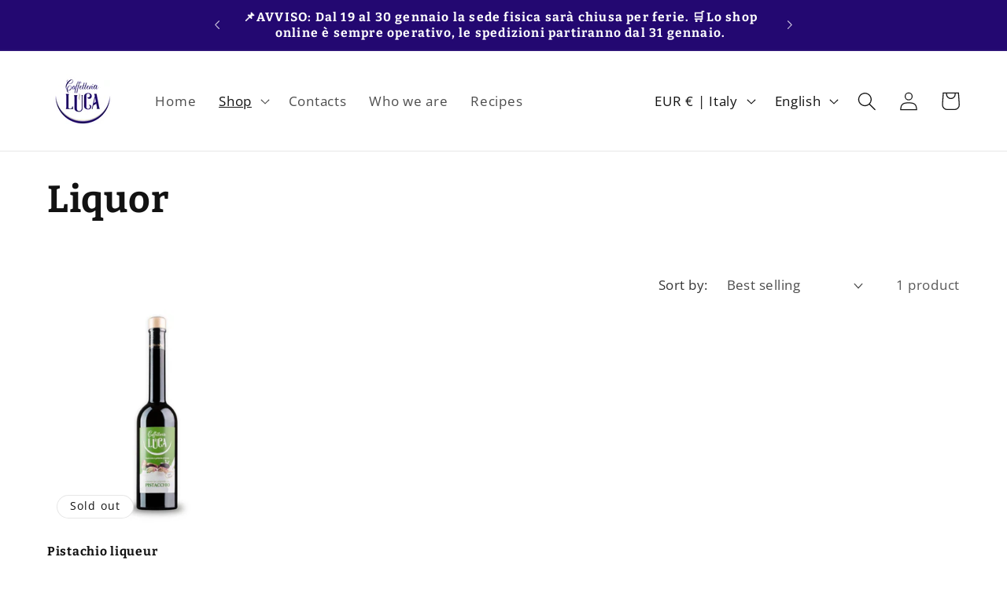

--- FILE ---
content_type: text/css
request_url: https://caffetterialuca.com/cdn/shop/t/1/assets/component-slideshow.css?v=83743227411799112781689541108
body_size: 31
content:
slideshow-component{position:relative;display:flex;flex-direction:column}@media screen and (max-width: 989px){.no-js slideshow-component .slider{padding-bottom:3rem}}slideshow-component .slideshow.banner{flex-direction:row;flex-wrap:nowrap;margin:0;gap:0}.slideshow__slide{padding:0;position:relative;display:flex;flex-direction:column}@media screen and (max-width: 749px){.slideshow--placeholder.banner--mobile-bottom.banner--adapt_image .slideshow__media,.slideshow--placeholder.banner--adapt_image:not(.banner--mobile-bottom){height:28rem}}@media screen and (min-width: 750px){.slideshow--placeholder.banner--adapt_image{height:56rem}}.slideshow__text.banner__box{display:flex;flex-direction:column;justify-content:center;max-width:54.5rem}.slideshow__text>*{max-width:100%}@media screen and (max-width: 749px){slideshow-component.page-width .slideshow__text{border-right:var(--text-boxes-border-width) solid rgba(var(--color-foreground),var(--text-boxes-border-opacity));border-left:var(--text-boxes-border-width) solid rgba(var(--color-foreground),var(--text-boxes-border-opacity))}.banner--mobile-bottom .slideshow__text.banner__box{max-width:100%}.banner--mobile-bottom .slideshow__text-wrapper{flex-grow:1}.banner--mobile-bottom .slideshow__text.banner__box{height:100%}.banner--mobile-bottom .slideshow__text .button{flex-grow:0}.slideshow__text.slideshow__text-mobile--left{align-items:flex-start;text-align:left}.slideshow__text.slideshow__text-mobile--right{align-items:flex-end;text-align:right}}@media screen and (min-width: 750px){.slideshow__text.slideshow__text--left{align-items:flex-start;text-align:left}.slideshow__text.slideshow__text--right{align-items:flex-end;text-align:right}}.slideshow:not(.banner--mobile-bottom) .slideshow__text-wrapper{height:100%}@media screen and (min-width: 750px){.slideshow__text-wrapper.banner__content{height:100%;padding:5rem}}.slideshow__controls{border:.1rem solid rgba(var(--color-foreground),.08)}.slideshow__controls--top{order:2;z-index:1}@media screen and (max-width: 749px){.slideshow__controls--border-radius-mobile{border-bottom-right-radius:var(--text-boxes-radius);border-bottom-left-radius:var(--text-boxes-radius)}}.spaced-section--full-width:last-child slideshow-component:not(.page-width) .slideshow__controls{border-bottom:none}@media screen and (min-width: 750px){.slideshow__controls{position:relative}}slideshow-component:not(.page-width) .slider-buttons{border-right:0;border-left:0}.slideshow__control-wrapper{display:flex}.slideshow__autoplay{position:absolute;right:0;border-left:none;display:flex;justify-content:center;align-items:center}@media screen and (max-width: 749px){slideshow-component.page-width .slideshow__autoplay{right:1.5rem}}@media screen and (min-width: 750px){.slideshow__autoplay.slider-button{position:inherit;margin-left:.6rem;padding:0 0 0 .6rem;border-left:.1rem solid rgba(var(--color-foreground),.08)}}.slideshow__autoplay .icon.icon-play,.slideshow__autoplay .icon.icon-pause{display:block;position:absolute;opacity:1;transform:scale(1);transition:transform .15s ease,opacity .15s ease;width:.8rem;height:1.2rem}.slideshow__autoplay .icon.icon-play{height:1rem}.slideshow__autoplay path{fill:rgba(var(--color-foreground),.75)}.slideshow__autoplay:hover path{fill:rgb(var(--color-foreground))}@media screen and (forced-colors: active){.slideshow__autoplay path,.slideshow__autoplay:hover path{fill:CanvasText}}.slideshow__autoplay:hover svg{transform:scale(1.1)}.slideshow__autoplay--paused .icon-pause,.slideshow__autoplay:not(.slideshow__autoplay--paused) .icon-play{visibility:hidden;opacity:0;transform:scale(.8)}
/*# sourceMappingURL=/cdn/shop/t/1/assets/component-slideshow.css.map?v=83743227411799112781689541108 */
